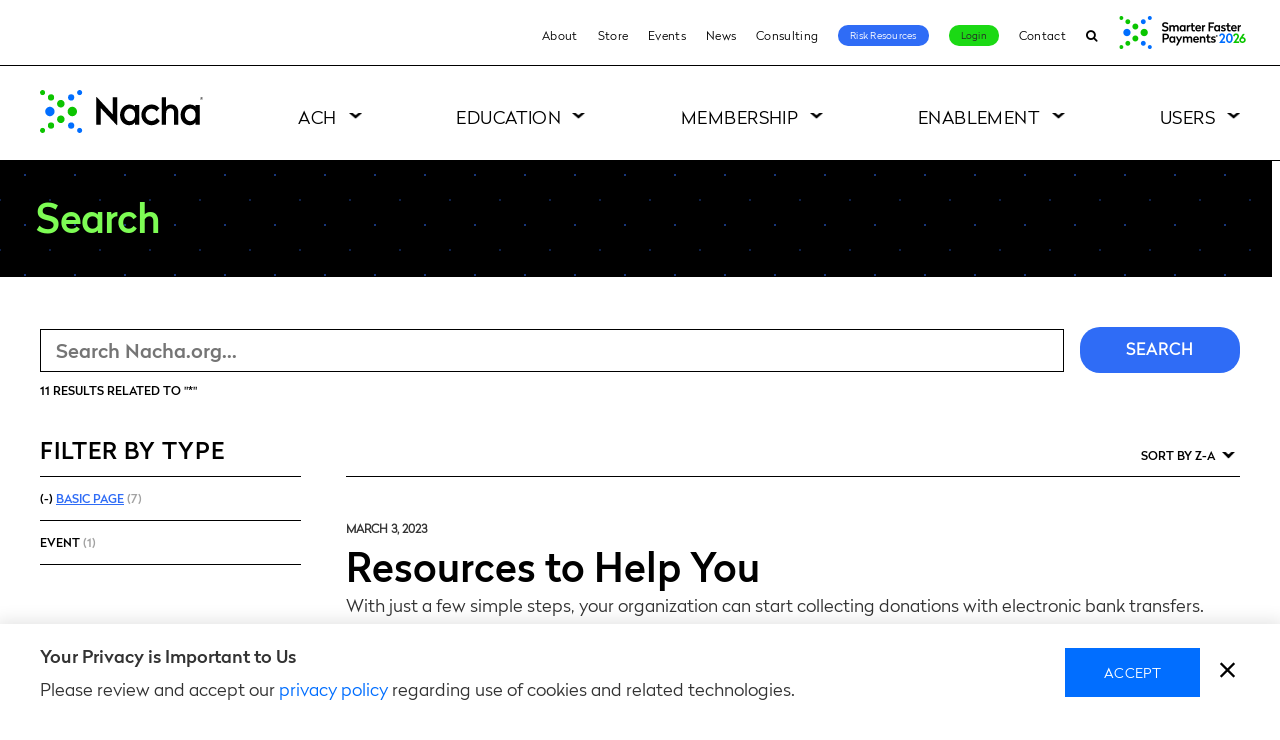

--- FILE ---
content_type: text/css
request_url: https://tags.srv.stackadapt.com/sa.css
body_size: -11
content:
:root {
    --sa-uid: '0-254402f5-97e4-5a25-6686-7982ea0a5e1d';
}